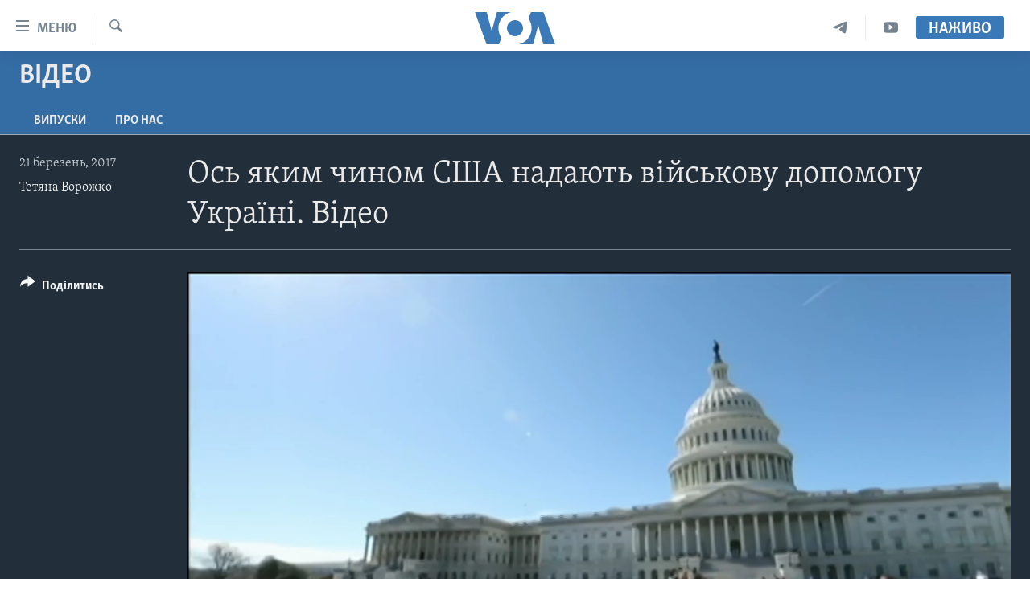

--- FILE ---
content_type: text/html; charset=utf-8
request_url: https://www.holosameryky.com/a/viiskova-dopomoha-ssha-ukraini/3776011.html
body_size: 14120
content:

<!DOCTYPE html>
<html lang="uk" dir="ltr" class="no-js">
<head>
<link href="/Content/responsive/VOA/uk-UA/VOA-uk-UA.css?&amp;av=0.0.0.0&amp;cb=307" rel="stylesheet"/>
<script src="https://tags.holosameryky.com/voa-pangea/prod/utag.sync.js"></script> <script type='text/javascript' src='https://www.youtube.com/iframe_api' async></script>
<script type="text/javascript">
//a general 'js' detection, must be on top level in <head>, due to CSS performance
document.documentElement.className = "js";
var cacheBuster = "307";
var appBaseUrl = "/";
var imgEnhancerBreakpoints = [0, 144, 256, 408, 650, 1023, 1597];
var isLoggingEnabled = false;
var isPreviewPage = false;
var isLivePreviewPage = false;
if (!isPreviewPage) {
window.RFE = window.RFE || {};
window.RFE.cacheEnabledByParam = window.location.href.indexOf('nocache=1') === -1;
const url = new URL(window.location.href);
const params = new URLSearchParams(url.search);
// Remove the 'nocache' parameter
params.delete('nocache');
// Update the URL without the 'nocache' parameter
url.search = params.toString();
window.history.replaceState(null, '', url.toString());
} else {
window.addEventListener('load', function() {
const links = window.document.links;
for (let i = 0; i < links.length; i++) {
links[i].href = '#';
links[i].target = '_self';
}
})
}
// Iframe & Embed detection
var embedProperties = {};
try {
// Reliable way to check if we are in an iframe.
var isIframe = window.self !== window.top;
embedProperties.is_iframe = isIframe;
if (!isIframe) {
embedProperties.embed_context = "main";
} else {
// We are in an iframe. Let's try to access the parent.
// This access will only fail with strict cross-origin (without document.domain).
var parentLocation = window.top.location;
// The access succeeded. Now we explicitly compare the hostname.
if (window.location.hostname === parentLocation.hostname) {
embedProperties.embed_context = "embed_self";
} else {
// Hostname is different (e.g. different subdomain with document.domain)
embedProperties.embed_context = "embed_cross";
}
// Since the access works, we can safely get the details.
embedProperties.url_parent = parentLocation.href;
embedProperties.title_parent = window.top.document.title;
}
} catch (err) {
// We are in an iframe, and an error occurred, probably due to cross-origin restrictions.
embedProperties.is_iframe = true;
embedProperties.embed_context = "embed_cross";
// We cannot access the properties of window.top.
// `document.referrer` can sometimes provide the URL of the parent page.
// It is not 100% reliable, but it is the best we can do in this situation.
embedProperties.url_parent = document.referrer || null;
embedProperties.title_parent = null; // We can't get to the title in a cross-origin scenario.
}
var pwaEnabled = false;
var swCacheDisabled;
</script>
<meta charset="utf-8" />
<title>Ось яким чином США надають військову допомогу Україні. Відео</title>
<meta name="description" content="США не скорочують військову підтримку України" />
<meta name="keywords" content="Відео, Україна, Голос Америки, США, новини" />
<meta name="viewport" content="width=device-width, initial-scale=1.0" />
<meta http-equiv="X-UA-Compatible" content="IE=edge" />
<meta name="robots" content="max-image-preview:large"><meta property="fb:pages" content="127622183939174" />
<meta name="msvalidate.01" content="3286EE554B6F672A6F2E608C02343C0E" />
<meta name="yandex-verification" content="625440aa96ccf0ee" />
<link href="https://www.holosameryky.com/a/viiskova-dopomoha-ssha-ukraini/3776011.html" rel="canonical" />
<meta name="apple-mobile-web-app-title" content="Голос Америки" />
<meta name="apple-mobile-web-app-status-bar-style" content="black" />
<meta name="apple-itunes-app" content="app-id=632618796, app-argument=//3776011.ltr" />
<meta content="Військова допомога США Україні" property="og:title" />
<meta content="Ні, США не скорочують військову підтримку України - як насправді Америка надає допомогу" property="og:description" />
<meta content="video.other" property="og:type" />
<meta content="https://www.holosameryky.com/a/viiskova-dopomoha-ssha-ukraini/3776011.html" property="og:url" />
<meta content="Голос Америки Українською" property="og:site_name" />
<meta content="https://www.facebook.com/holosameryky/" property="article:publisher" />
<meta content="https://gdb.voanews.com/3595139d-ca94-4949-bd38-3be91f03729d_tv_w1200_h630.jpg" property="og:image" />
<meta content="1200" property="og:image:width" />
<meta content="630" property="og:image:height" />
<meta content="227044984370662" property="fb:app_id" />
<meta content="Тетяна Ворожко" name="Author" />
<meta content="player" name="twitter:card" />
<meta content="@chastime" name="twitter:site" />
<meta content="https://www.holosameryky.com/embed/player/article/3776011.html" name="twitter:player" />
<meta content="435" name="twitter:player:width" />
<meta content="314" name="twitter:player:height" />
<meta content="https://voa-video-ns.akamaized.net/pangeavideo/2017/03/3/35/3595139d-ca94-4949-bd38-3be91f03729d.mp4" name="twitter:player:stream" />
<meta content="video/mp4; codecs=&quot;h264&quot;" name="twitter:player:stream:content_type" />
<meta content="Військова допомога США Україні" name="twitter:title" />
<meta content="Ні, США не скорочують військову підтримку України - як насправді Америка надає допомогу" name="twitter:description" />
<link rel="amphtml" href="https://www.holosameryky.com/amp/viiskova-dopomoha-ssha-ukraini/3776011.html" />
<script type="application/ld+json">{"duration":"PT3M7S","uploadDate":"2017-03-21 21:08:00Z","embedUrl":"https://www.holosameryky.com/embed/player/article/3776011.html","headline":"Військова допомога США Україні","inLanguage":"uk-UA","keywords":"Відео, Україна, Голос Америки, США, новини","author":{"@type":"Person","url":"https://www.holosameryky.com/author/тетяна-ворожко/iguqr","description":"Головна виконавча редакторка Української служби Голосу Америки, журналістка. Висвітлюю політику, відносини України-США, соціальні питання, але найбільш люблю розповісти гарну людську історію. Роблю включення із місця подій, записую інтерв’ю, пишу аналітичні статті, запускаю нові проєкти. Авторка двох книг та двох документальних фільмів.","image":{"@type":"ImageObject","url":"https://gdb.voanews.com/01000000-0a00-0242-a2da-08dbf8129ad3.png"},"name":"Тетяна Ворожко"},"datePublished":"2017-03-21 21:08:00Z","dateModified":"2017-03-21 21:08:00Z","publisher":{"logo":{"width":512,"height":220,"@type":"ImageObject","url":"https://www.holosameryky.com/Content/responsive/VOA/uk-UA/img/logo.png"},"@type":"Organization","url":"https://www.holosameryky.com","sameAs":["https://www.facebook.com/holosameryky/","https://twitter.com/holosameryky","https://www.youtube.com/user/holosameryky","https://www.instagram.com/holosameryky/","https://t.me/holosameryky"],"name":"Голос Америки Українською","alternateName":"Голос Америки Українською"},"thumbnailUrl":"https://gdb.voanews.com/3595139d-ca94-4949-bd38-3be91f03729d_tv_w1080_h608.jpg","@context":"https://schema.org","@type":"VideoObject","mainEntityOfPage":"https://www.holosameryky.com/a/viiskova-dopomoha-ssha-ukraini/3776011.html","url":"https://www.holosameryky.com/a/viiskova-dopomoha-ssha-ukraini/3776011.html","description":"Ні, США не скорочують військову підтримку України - як насправді Америка надає допомогу","image":{"width":1080,"height":608,"@type":"ImageObject","url":"https://gdb.voanews.com/3595139d-ca94-4949-bd38-3be91f03729d_tv_w1080_h608.jpg"},"name":"Ось яким чином США надають військову допомогу Україні. Відео"}</script>
<script src="/Scripts/responsive/infographics.b?v=dVbZ-Cza7s4UoO3BqYSZdbxQZVF4BOLP5EfYDs4kqEo1&amp;av=0.0.0.0&amp;cb=307"></script>
<script src="/Scripts/responsive/loader.b?v=C-JLefdHQ4ECvt5x4bMsJCTq2VRkcN8JUkP-IB-DzAI1&amp;av=0.0.0.0&amp;cb=307"></script>
<link rel="icon" type="image/svg+xml" href="/Content/responsive/VOA/img/webApp/favicon.svg" />
<link rel="alternate icon" href="/Content/responsive/VOA/img/webApp/favicon.ico" />
<link rel="apple-touch-icon" sizes="152x152" href="/Content/responsive/VOA/img/webApp/ico-152x152.png" />
<link rel="apple-touch-icon" sizes="144x144" href="/Content/responsive/VOA/img/webApp/ico-144x144.png" />
<link rel="apple-touch-icon" sizes="114x114" href="/Content/responsive/VOA/img/webApp/ico-114x114.png" />
<link rel="apple-touch-icon" sizes="72x72" href="/Content/responsive/VOA/img/webApp/ico-72x72.png" />
<link rel="apple-touch-icon-precomposed" href="/Content/responsive/VOA/img/webApp/ico-57x57.png" />
<link rel="icon" sizes="192x192" href="/Content/responsive/VOA/img/webApp/ico-192x192.png" />
<link rel="icon" sizes="128x128" href="/Content/responsive/VOA/img/webApp/ico-128x128.png" />
<meta name="msapplication-TileColor" content="#ffffff" />
<meta name="msapplication-TileImage" content="/Content/responsive/VOA/img/webApp/ico-144x144.png" />
<link rel="alternate" type="application/rss+xml" title="VOA - Top Stories [RSS]" href="/api/" />
<link rel="sitemap" type="application/rss+xml" href="/sitemap.xml" />
<script type="text/javascript">
var analyticsData = Object.assign(embedProperties, {url:"https://www.holosameryky.com/a/viiskova-dopomoha-ssha-ukraini/3776011.html",property_id:"489",article_uid:"3776011",page_title:"Ось яким чином США надають військову допомогу Україні. Відео",page_type:"video",content_type:"video",subcontent_type:"video",last_modified:"2017-03-21 21:08:00Z",pub_datetime:"2017-03-21 21:08:00Z",section:"відео",english_section:"video",byline:"Тетяна Ворожко",categories:"video",tags:"україна;голос америки;сша;новини",domain:"www.holosameryky.com",language:"Ukrainian",language_service:"VOA Ukrainian",platform:"web",copied:"no",copied_article:"",copied_title:"",runs_js:"Yes",cms_release:"8.45.0.0.307",enviro_type:"prod",slug:"viiskova-dopomoha-ssha-ukraini",entity:"VOA",short_language_service:"UKR",platform_short:"W",page_name:"Ось яким чином США надають військову допомогу Україні. Відео"});
// Push Analytics data as GTM message (without "event" attribute and before GTM initialization)
window.dataLayer = window.dataLayer || [];
window.dataLayer.push(analyticsData);
</script>
<script type="text/javascript" data-cookiecategory="analytics">
var gtmEventObject = {event: 'page_meta_ready'};window.dataLayer = window.dataLayer || [];window.dataLayer.push(gtmEventObject);
var renderGtm = "true";
if (renderGtm === "true") {
(function(w,d,s,l,i){w[l]=w[l]||[];w[l].push({'gtm.start':new Date().getTime(),event:'gtm.js'});var f=d.getElementsByTagName(s)[0],j=d.createElement(s),dl=l!='dataLayer'?'&l='+l:'';j.async=true;j.src='//www.googletagmanager.com/gtm.js?id='+i+dl;f.parentNode.insertBefore(j,f);})(window,document,'script','dataLayer','GTM-N8MP7P');
}
</script>
</head>
<body class=" nav-no-loaded cc_theme pg-media js-category-to-nav pg-prog nojs-images ">
<noscript><iframe src="https://www.googletagmanager.com/ns.html?id=GTM-N8MP7P" height="0" width="0" style="display:none;visibility:hidden"></iframe></noscript> <script type="text/javascript" data-cookiecategory="analytics">
var gtmEventObject = {event: 'page_meta_ready'};window.dataLayer = window.dataLayer || [];window.dataLayer.push(gtmEventObject);
var renderGtm = "true";
if (renderGtm === "true") {
(function(w,d,s,l,i){w[l]=w[l]||[];w[l].push({'gtm.start':new Date().getTime(),event:'gtm.js'});var f=d.getElementsByTagName(s)[0],j=d.createElement(s),dl=l!='dataLayer'?'&l='+l:'';j.async=true;j.src='//www.googletagmanager.com/gtm.js?id='+i+dl;f.parentNode.insertBefore(j,f);})(window,document,'script','dataLayer','GTM-N8MP7P');
}
</script>
<!--Analytics tag js version start-->
<script type="text/javascript" data-cookiecategory="analytics">
var utag_data = Object.assign({}, analyticsData, {pub_year:"2017",pub_month:"03",pub_day:"21",pub_hour:"21",pub_weekday:"Tuesday"});
if(typeof(TealiumTagFrom)==='function' && typeof(TealiumTagSearchKeyword)==='function') {
var utag_from=TealiumTagFrom();var utag_searchKeyword=TealiumTagSearchKeyword();
if(utag_searchKeyword!=null && utag_searchKeyword!=='' && utag_data["search_keyword"]==null) utag_data["search_keyword"]=utag_searchKeyword;if(utag_from!=null && utag_from!=='') utag_data["from"]=TealiumTagFrom();}
if(window.top!== window.self&&utag_data.page_type==="snippet"){utag_data.page_type = 'iframe';}
try{if(window.top!==window.self&&window.self.location.hostname===window.top.location.hostname){utag_data.platform = 'self-embed';utag_data.platform_short = 'se';}}catch(e){if(window.top!==window.self&&window.self.location.search.includes("platformType=self-embed")){utag_data.platform = 'cross-promo';utag_data.platform_short = 'cp';}}
(function(a,b,c,d){ a="https://tags.holosameryky.com/voa-pangea/prod/utag.js"; b=document;c="script";d=b.createElement(c);d.src=a;d.type="text/java"+c;d.async=true; a=b.getElementsByTagName(c)[0];a.parentNode.insertBefore(d,a); })();
</script>
<!--Analytics tag js version end-->
<!-- Analytics tag management NoScript -->
<noscript>
<img style="position: absolute; border: none;" src="https://ssc.holosameryky.com/b/ss/bbgprod,bbgentityvoa/1/G.4--NS/531374936?pageName=voa%3aukr%3aw%3avideo%3a%d0%9e%d1%81%d1%8c%20%d1%8f%d0%ba%d0%b8%d0%bc%20%d1%87%d0%b8%d0%bd%d0%be%d0%bc%20%d0%a1%d0%a8%d0%90%20%d0%bd%d0%b0%d0%b4%d0%b0%d1%8e%d1%82%d1%8c%20%d0%b2%d1%96%d0%b9%d1%81%d1%8c%d0%ba%d0%be%d0%b2%d1%83%20%d0%b4%d0%be%d0%bf%d0%be%d0%bc%d0%be%d0%b3%d1%83%20%d0%a3%d0%ba%d1%80%d0%b0%d1%97%d0%bd%d1%96.%20%d0%92%d1%96%d0%b4%d0%b5%d0%be&amp;c6=%d0%9e%d1%81%d1%8c%20%d1%8f%d0%ba%d0%b8%d0%bc%20%d1%87%d0%b8%d0%bd%d0%be%d0%bc%20%d0%a1%d0%a8%d0%90%20%d0%bd%d0%b0%d0%b4%d0%b0%d1%8e%d1%82%d1%8c%20%d0%b2%d1%96%d0%b9%d1%81%d1%8c%d0%ba%d0%be%d0%b2%d1%83%20%d0%b4%d0%be%d0%bf%d0%be%d0%bc%d0%be%d0%b3%d1%83%20%d0%a3%d0%ba%d1%80%d0%b0%d1%97%d0%bd%d1%96.%20%d0%92%d1%96%d0%b4%d0%b5%d0%be&amp;v36=8.45.0.0.307&amp;v6=D=c6&amp;g=https%3a%2f%2fwww.holosameryky.com%2fa%2fviiskova-dopomoha-ssha-ukraini%2f3776011.html&amp;c1=D=g&amp;v1=D=g&amp;events=event1&amp;c16=voa%20ukrainian&amp;v16=D=c16&amp;c5=video&amp;v5=D=c5&amp;ch=%d0%92%d1%96%d0%b4%d0%b5%d0%be&amp;c15=ukrainian&amp;v15=D=c15&amp;c4=video&amp;v4=D=c4&amp;c14=3776011&amp;v14=D=c14&amp;v20=no&amp;c17=web&amp;v17=D=c17&amp;mcorgid=518abc7455e462b97f000101%40adobeorg&amp;server=www.holosameryky.com&amp;pageType=D=c4&amp;ns=bbg&amp;v29=D=server&amp;v25=voa&amp;v30=489&amp;v105=D=User-Agent " alt="analytics" width="1" height="1" /></noscript>
<!-- End of Analytics tag management NoScript -->
<!--*** Accessibility links - For ScreenReaders only ***-->
<section>
<div class="sr-only">
<h2>Спеціальні потреби</h2>
<ul>
<li><a href="#content" data-disable-smooth-scroll="1">Перейти до матеріалу</a></li>
<li><a href="#navigation" data-disable-smooth-scroll="1">Перейти до меню сторінки</a></li>
<li><a href="#txtHeaderSearch" data-disable-smooth-scroll="1">Перейти до Пошуку</a></li>
</ul>
</div>
</section>
<div dir="ltr">
<div id="page">
<aside>
<div class="ctc-message pos-fix">
<div class="ctc-message__inner">Link has been copied to clipboard</div>
</div>
</aside>
<div class="hdr-20 hdr-20--big">
<div class="hdr-20__inner">
<div class="hdr-20__max pos-rel">
<div class="hdr-20__side hdr-20__side--primary d-flex">
<label data-for="main-menu-ctrl" data-switcher-trigger="true" data-switch-target="main-menu-ctrl" class="burger hdr-trigger pos-rel trans-trigger" data-trans-evt="click" data-trans-id="menu">
<span class="ico ico-close hdr-trigger__ico hdr-trigger__ico--close burger__ico burger__ico--close"></span>
<span class="ico ico-menu hdr-trigger__ico hdr-trigger__ico--open burger__ico burger__ico--open"></span>
<span class="burger__label">Меню</span>
</label>
<div class="menu-pnl pos-fix trans-target" data-switch-target="main-menu-ctrl" data-trans-id="menu">
<div class="menu-pnl__inner">
<nav class="main-nav menu-pnl__item menu-pnl__item--first">
<ul class="main-nav__list accordeon" data-analytics-tales="false" data-promo-name="link" data-location-name="nav,secnav">
<li class="main-nav__item">
<a class="main-nav__item-name main-nav__item-name--link" href="https://www.holosameryky.com" title="Головна" >Головна</a>
</li>
<li class="main-nav__item accordeon__item" data-switch-target="menu-item-1296">
<label class="main-nav__item-name main-nav__item-name--label accordeon__control-label" data-switcher-trigger="true" data-for="menu-item-1296">
Актуально
<span class="ico ico-chevron-down main-nav__chev"></span>
</label>
<div class="main-nav__sub-list">
<a class="main-nav__item-name main-nav__item-name--link main-nav__item-name--sub" href="/p/7698.html" title="Світ" data-item-name="svit" >Світ</a>
<a class="main-nav__item-name main-nav__item-name--link main-nav__item-name--sub" href="/ssha" title="США" data-item-name="ssha" >США</a>
<a class="main-nav__item-name main-nav__item-name--link main-nav__item-name--sub" href="/ukrayina" title="Україна" data-item-name="ukrayina" >Україна</a>
<a class="main-nav__item-name main-nav__item-name--link main-nav__item-name--sub" href="/z/6974" title="Війна - це особисте" data-item-name="viyna-tse-osobyste" >Війна - це особисте</a>
<a class="main-nav__item-name main-nav__item-name--link main-nav__item-name--sub" href="/ukrayintsi-u-sviti" title="Українці у світі" data-item-name="ukrayintsi-u-sviti" >Українці у світі</a>
<a class="main-nav__item-name main-nav__item-name--link main-nav__item-name--sub" href="/nauka-i-tehnolohii" title="Наука" data-item-name="nauka-tehnolohii" >Наука</a>
<a class="main-nav__item-name main-nav__item-name--link main-nav__item-name--sub" href="/zdorovya" title="Здоров&#39;я" data-item-name="zdorovya" >Здоров&#39;я</a>
<a class="main-nav__item-name main-nav__item-name--link main-nav__item-name--sub" href="/kultura" title="Культура" data-item-name="kultura" >Культура</a>
<a class="main-nav__item-name main-nav__item-name--link main-nav__item-name--sub" href="/suspilstvo" title="Суспільство" data-item-name="suspilstvo" >Суспільство</a>
<a class="main-nav__item-name main-nav__item-name--link main-nav__item-name--sub" href="/ekonomika" title="Економіка" data-item-name="ekonomika" >Економіка</a>
<a class="main-nav__item-name main-nav__item-name--link main-nav__item-name--sub" href="/p/7710.html" title="Історії успіху українців" data-item-name="istorii-ispikhu-ukrayintsiv" >Історії успіху українців</a>
</div>
</li>
<li class="main-nav__item">
<a class="main-nav__item-name main-nav__item-name--link" href="/analityka" title="Аналітика" data-item-name="analityka" >Аналітика</a>
</li>
<li class="main-nav__item">
<a class="main-nav__item-name main-nav__item-name--link" href="/polityka-v-ssha" title="Політика в США" data-item-name="polityka-v-ssha" >Політика в США</a>
</li>
<li class="main-nav__item">
<a class="main-nav__item-name main-nav__item-name--link" href="/administratsiya-prezydenta-trampa" title="Адміністрація президента Трампа: перші 100 днів" data-item-name="administratsiya prezydenta trampa" >Адміністрація президента Трампа: перші 100 днів</a>
</li>
<li class="main-nav__item">
<a class="main-nav__item-name main-nav__item-name--link" href="/ukrayintsi-u-sviti" title="Українці в Америці" data-item-name="ukrayintsi-u-sviti" >Українці в Америці</a>
</li>
<li class="main-nav__item">
<a class="main-nav__item-name main-nav__item-name--link" href="/ukrayina" title="УКРАЇНА" data-item-name="ukrayina" >УКРАЇНА</a>
</li>
<li class="main-nav__item">
<a class="main-nav__item-name main-nav__item-name--link" href="/intervyu" title="Інтерв&#39;ю" data-item-name="interview" >Інтерв&#39;ю</a>
</li>
<li class="main-nav__item">
<a class="main-nav__item-name main-nav__item-name--link" href="/borotba-z-dezinformatsiyeyu" title="БОРОТЬБА З ДЕЗІНФОРМАЦІЄЮ" data-item-name="borotba-z-dezinformatsiyeyu" >БОРОТЬБА З ДЕЗІНФОРМАЦІЄЮ</a>
</li>
<li class="main-nav__item">
<a class="main-nav__item-name main-nav__item-name--link" href="/z/1686" title="Відео" data-item-name="video" >Відео</a>
</li>
<li class="main-nav__item accordeon__item" data-switch-target="menu-item-1295">
<label class="main-nav__item-name main-nav__item-name--label accordeon__control-label" data-switcher-trigger="true" data-for="menu-item-1295">
Телепрограми
<span class="ico ico-chevron-down main-nav__chev"></span>
</label>
<div class="main-nav__sub-list">
<a class="main-nav__item-name main-nav__item-name--link main-nav__item-name--sub" href="/z/1684" title="Час-Time" data-item-name="chastime" >Час-Time</a>
<a class="main-nav__item-name main-nav__item-name--link main-nav__item-name--sub" href="/z/6960" title="Брифінг Голосу Америки" data-item-name="bryfing-holosu-ameryky" >Брифінг Голосу Америки</a>
<a class="main-nav__item-name main-nav__item-name--link main-nav__item-name--sub" href="/z/4124" title="Студія Вашингтон" data-item-name="studiya-vashyngton" >Студія Вашингтон</a>
<a class="main-nav__item-name main-nav__item-name--link main-nav__item-name--sub" href="/z/1685" title="Вікно в Америку" data-item-name="vikno-v-ameryku" >Вікно в Америку</a>
<a class="main-nav__item-name main-nav__item-name--link main-nav__item-name--sub" href="/z/4601" title="Прайм-Тайм" data-item-name="tv-programs-prime-time" >Прайм-Тайм</a>
<a class="main-nav__item-name main-nav__item-name--link main-nav__item-name--sub" href="/p/7067.html" title="Погляд з Вашингтона" data-item-name="election-ukraine" >Погляд з Вашингтона</a>
</div>
</li>
<li class="main-nav__item">
<a class="main-nav__item-name main-nav__item-name--link" href="/z/7795" title="English" data-item-name="English" >English</a>
</li>
</ul>
</nav>
<div class="menu-pnl__item">
<a href="https://learningenglish.voanews.com/" class="menu-pnl__item-link" alt="Learning English">Learning English</a>
</div>
<div class="menu-pnl__item menu-pnl__item--social">
<h5 class="menu-pnl__sub-head">Ми в соцмережах</h5>
<a href="https://www.facebook.com/holosameryky/" title="Слідкуйте за нами на Facebook" data-analytics-text="follow_on_facebook" class="btn btn--rounded btn--social-inverted menu-pnl__btn js-social-btn btn-facebook" target="_blank" rel="noopener">
<span class="ico ico-facebook-alt ico--rounded"></span>
</a>
<a href="https://twitter.com/holosameryky" title="Слідкуйте за нами у Twitter" data-analytics-text="follow_on_twitter" class="btn btn--rounded btn--social-inverted menu-pnl__btn js-social-btn btn-twitter" target="_blank" rel="noopener">
<span class="ico ico-twitter ico--rounded"></span>
</a>
<a href="https://www.youtube.com/user/holosameryky" title="Слідкуйте за нами на Youtube" data-analytics-text="follow_on_youtube" class="btn btn--rounded btn--social-inverted menu-pnl__btn js-social-btn btn-youtube" target="_blank" rel="noopener">
<span class="ico ico-youtube ico--rounded"></span>
</a>
<a href="https://www.instagram.com/holosameryky/" title="Підписуйтесь на наш Інстаграм" data-analytics-text="follow_on_instagram" class="btn btn--rounded btn--social-inverted menu-pnl__btn js-social-btn btn-instagram" target="_blank" rel="noopener">
<span class="ico ico-instagram ico--rounded"></span>
</a>
<a href="https://t.me/holosameryky" title="Підпишіться на наш Telegram" data-analytics-text="follow_on_telegram" class="btn btn--rounded btn--social-inverted menu-pnl__btn js-social-btn btn-telegram" target="_blank" rel="noopener">
<span class="ico ico-telegram ico--rounded"></span>
</a>
</div>
<div class="menu-pnl__item">
<a href="/navigation/allsites" class="menu-pnl__item-link">
<span class="ico ico-languages "></span>
Мови
</a>
</div>
</div>
</div>
<label data-for="top-search-ctrl" data-switcher-trigger="true" data-switch-target="top-search-ctrl" class="top-srch-trigger hdr-trigger">
<span class="ico ico-close hdr-trigger__ico hdr-trigger__ico--close top-srch-trigger__ico top-srch-trigger__ico--close"></span>
<span class="ico ico-search hdr-trigger__ico hdr-trigger__ico--open top-srch-trigger__ico top-srch-trigger__ico--open"></span>
</label>
<div class="srch-top srch-top--in-header" data-switch-target="top-search-ctrl">
<div class="container">
<form action="/s" class="srch-top__form srch-top__form--in-header" id="form-topSearchHeader" method="get" role="search"><label for="txtHeaderSearch" class="sr-only">Пошук</label>
<input type="text" id="txtHeaderSearch" name="k" placeholder="шукати текст ..." accesskey="s" value="" class="srch-top__input analyticstag-event" onkeydown="if (event.keyCode === 13) { FireAnalyticsTagEventOnSearch('search', $dom.get('#txtHeaderSearch')[0].value) }" />
<button title="Пошук" type="submit" class="btn btn--top-srch analyticstag-event" onclick="FireAnalyticsTagEventOnSearch('search', $dom.get('#txtHeaderSearch')[0].value) ">
<span class="ico ico-search"></span>
</button></form>
</div>
</div>
<a href="/" class="main-logo-link">
<img src="/Content/responsive/VOA/uk-UA/img/logo-compact.svg" class="main-logo main-logo--comp" alt="site logo">
<img src="/Content/responsive/VOA/uk-UA/img/logo.svg" class="main-logo main-logo--big" alt="site logo">
</a>
</div>
<div class="hdr-20__side hdr-20__side--secondary d-flex">
<a href="https://www.youtube.com/c/holosameryky" title="YouTube" class="hdr-20__secondary-item" data-item-name="custom1">
<span class="ico-custom ico-custom--1 hdr-20__secondary-icon"></span>
</a>
<a href="https://t.me/holosameryky" title="Telegram" class="hdr-20__secondary-item" data-item-name="custom2">
<span class="ico-custom ico-custom--2 hdr-20__secondary-icon"></span>
</a>
<a href="/s" title="Пошук" class="hdr-20__secondary-item hdr-20__secondary-item--search" data-item-name="search">
<span class="ico ico-search hdr-20__secondary-icon hdr-20__secondary-icon--search"></span>
</a>
<div class="hdr-20__secondary-item live-b-drop">
<div class="live-b-drop__off">
<a href="/live" class="live-b-drop__link" title="Наживо" data-item-name="live">
<span class="badge badge--live-btn badge--live-btn-off">
Наживо
</span>
</a>
</div>
<div class="live-b-drop__on hidden">
<label data-for="live-ctrl" data-switcher-trigger="true" data-switch-target="live-ctrl" class="live-b-drop__label pos-rel">
<span class="badge badge--live badge--live-btn">
Наживо
</span>
<span class="ico ico-close live-b-drop__label-ico live-b-drop__label-ico--close"></span>
</label>
<div class="live-b-drop__panel" id="targetLivePanelDiv" data-switch-target="live-ctrl"></div>
</div>
</div>
<div class="srch-bottom">
<form action="/s" class="srch-bottom__form d-flex" id="form-bottomSearch" method="get" role="search"><label for="txtSearch" class="sr-only">Пошук</label>
<input type="search" id="txtSearch" name="k" placeholder="шукати текст ..." accesskey="s" value="" class="srch-bottom__input analyticstag-event" onkeydown="if (event.keyCode === 13) { FireAnalyticsTagEventOnSearch('search', $dom.get('#txtSearch')[0].value) }" />
<button title="Пошук" type="submit" class="btn btn--bottom-srch analyticstag-event" onclick="FireAnalyticsTagEventOnSearch('search', $dom.get('#txtSearch')[0].value) ">
<span class="ico ico-search"></span>
</button></form>
</div>
</div>
<img src="/Content/responsive/VOA/uk-UA/img/logo-print.gif" class="logo-print" loading="lazy" alt="site logo">
<img src="/Content/responsive/VOA/uk-UA/img/logo-print_color.png" class="logo-print logo-print--color" loading="lazy" alt="site logo">
</div>
</div>
</div>
<script>
if (document.body.className.indexOf('pg-home') > -1) {
var nav2In = document.querySelector('.hdr-20__inner');
var nav2Sec = document.querySelector('.hdr-20__side--secondary');
var secStyle = window.getComputedStyle(nav2Sec);
if (nav2In && window.pageYOffset < 150 && secStyle['position'] !== 'fixed') {
nav2In.classList.add('hdr-20__inner--big')
}
}
</script>
<div class="c-hlights c-hlights--breaking c-hlights--no-item" data-hlight-display="mobile,desktop">
<div class="c-hlights__wrap container p-0">
<div class="c-hlights__nav">
<a role="button" href="#" title="Попередній">
<span class="ico ico-chevron-backward m-0"></span>
<span class="sr-only">Попередній</span>
</a>
<a role="button" href="#" title="Наступний">
<span class="ico ico-chevron-forward m-0"></span>
<span class="sr-only">Наступний</span>
</a>
</div>
<span class="c-hlights__label">
<span class="">Breaking News</span>
<span class="switcher-trigger">
<label data-for="more-less-1" data-switcher-trigger="true" class="switcher-trigger__label switcher-trigger__label--more p-b-0" title="Показати більше">
<span class="ico ico-chevron-down"></span>
</label>
<label data-for="more-less-1" data-switcher-trigger="true" class="switcher-trigger__label switcher-trigger__label--less p-b-0" title="Показати менше">
<span class="ico ico-chevron-up"></span>
</label>
</span>
</span>
<ul class="c-hlights__items switcher-target" data-switch-target="more-less-1">
</ul>
</div>
</div> <div id="content">
<div class="prog-hdr">
<div class="container">
<a href="/z/1686" class="prog-hdr__link">
<h1 class="title pg-title title--program">Відео</h1>
</a>
</div>
<div class="nav-tabs nav-tabs--level-1 nav-tabs--prog-hdr nav-tabs--full">
<div class="container">
<div class="row">
<div class="nav-tabs__inner swipe-slide">
<ul class="nav-tabs__list swipe-slide__inner" role="tablist">
<li class="nav-tabs__item nav-tabs__item--prog-hdr nav-tabs__item--full">
<a href="/z/1686">Випуски</a> </li>
<li class="nav-tabs__item nav-tabs__item--prog-hdr nav-tabs__item--full">
<a href="/z/1686/about">Про нас</a> </li>
</ul>
</div>
</div>
</div>
</div>
</div>
<div class="media-container">
<div class="container">
<div class="hdr-container">
<div class="row">
<div class="col-title col-xs-12 col-md-10 col-lg-10 pull-right"> <h1 class="">
Ось яким чином США надають військову допомогу Україні. Відео
</h1>
</div><div class="col-publishing-details col-xs-12 col-md-2 pull-left"> <div class="publishing-details ">
<div class="published">
<span class="date" >
<time pubdate="pubdate" datetime="2017-03-21T23:08:00+02:00">
21 березень, 2017
</time>
</span>
</div>
<div class="links">
<ul class="links__list links__list--column">
<li class="links__item">
<a class="links__item-link" href="/author/тетяна-ворожко/iguqr" title="Тетяна Ворожко">Тетяна Ворожко</a>
</li>
</ul>
</div>
</div>
</div><div class="col-lg-12 separator"> <div class="separator">
<hr class="title-line" />
</div>
</div><div class="col-multimedia col-xs-12 col-md-10 pull-right"> <div class="media-pholder media-pholder--video ">
<div class="c-sticky-container" data-poster="https://gdb.voanews.com/3595139d-ca94-4949-bd38-3be91f03729d_tv_w250_r1.jpg">
<div class="c-sticky-element" data-sp_api="pangea-video" data-persistent data-persistent-browse-out >
<div class="c-mmp c-mmp--enabled c-mmp--loading c-mmp--video c-mmp--detail c-mmp--has-poster c-sticky-element__swipe-el"
data-player_id="" data-title="Ось яким чином США надають військову допомогу Україні. Відео" data-hide-title="False"
data-breakpoint_s="320" data-breakpoint_m="640" data-breakpoint_l="992"
data-hlsjs-src="/Scripts/responsive/hls.b"
data-bypass-dash-for-vod="true"
data-bypass-dash-for-live-video="true"
data-bypass-dash-for-live-audio="true"
data-media-id="3776011"
id="player3776011">
<div class="c-mmp__poster js-poster c-mmp__poster--video">
<img src="https://gdb.voanews.com/3595139d-ca94-4949-bd38-3be91f03729d_tv_w250_r1.jpg" alt="Ось яким чином США надають військову допомогу Україні. Відео" title="Ось яким чином США надають військову допомогу Україні. Відео" class="c-mmp__poster-image-h" />
</div>
<a class="c-mmp__fallback-link" href="https://voa-video-ns.akamaized.net/pangeavideo/2017/03/3/35/3595139d-ca94-4949-bd38-3be91f03729d_hq.mp4">
<span class="c-mmp__fallback-link-icon">
<span class="ico ico-play"></span>
</span>
</a>
<div class="c-spinner">
<img src="/Content/responsive/img/player-spinner.png" alt="please wait" title="please wait" />
</div>
<span class="c-mmp__big_play_btn js-btn-play-big">
<span class="ico ico-play"></span>
</span>
<div class="c-mmp__player">
<video src="https://voa-video-ns.akamaized.net/pangeavideo/2017/03/3/35/3595139d-ca94-4949-bd38-3be91f03729d_hq.mp4" data-fallbacksrc="" data-fallbacktype="" data-type="video/mp4" data-info="Auto" data-sources="[{&quot;AmpSrc&quot;:&quot;https://voa-video-ns.akamaized.net/pangeavideo/2017/03/3/35/3595139d-ca94-4949-bd38-3be91f03729d_mobile.mp4&quot;,&quot;Src&quot;:&quot;https://voa-video-ns.akamaized.net/pangeavideo/2017/03/3/35/3595139d-ca94-4949-bd38-3be91f03729d_mobile.mp4&quot;,&quot;Type&quot;:&quot;video/mp4&quot;,&quot;DataInfo&quot;:&quot;264p&quot;,&quot;Url&quot;:null,&quot;BlockAutoTo&quot;:null,&quot;BlockAutoFrom&quot;:null},{&quot;AmpSrc&quot;:&quot;https://voa-video-ns.akamaized.net/pangeavideo/2017/03/3/35/3595139d-ca94-4949-bd38-3be91f03729d.mp4&quot;,&quot;Src&quot;:&quot;https://voa-video-ns.akamaized.net/pangeavideo/2017/03/3/35/3595139d-ca94-4949-bd38-3be91f03729d.mp4&quot;,&quot;Type&quot;:&quot;video/mp4&quot;,&quot;DataInfo&quot;:&quot;352p&quot;,&quot;Url&quot;:null,&quot;BlockAutoTo&quot;:null,&quot;BlockAutoFrom&quot;:null},{&quot;AmpSrc&quot;:&quot;https://voa-video-ns.akamaized.net/pangeavideo/2017/03/3/35/3595139d-ca94-4949-bd38-3be91f03729d_hq.mp4&quot;,&quot;Src&quot;:&quot;https://voa-video-ns.akamaized.net/pangeavideo/2017/03/3/35/3595139d-ca94-4949-bd38-3be91f03729d_hq.mp4&quot;,&quot;Type&quot;:&quot;video/mp4&quot;,&quot;DataInfo&quot;:&quot;576p&quot;,&quot;Url&quot;:null,&quot;BlockAutoTo&quot;:null,&quot;BlockAutoFrom&quot;:null}]" data-pub_datetime="2017-03-21 21:08:00Z" data-lt-on-play="0" data-lt-url="" data-autoplay data-preload webkit-playsinline="webkit-playsinline" playsinline="playsinline" style="width:100%; height:100%" title="Ось яким чином США надають військову допомогу Україні. Відео" data-aspect-ratio="640/352" data-sdkadaptive="true" data-sdkamp="false" data-sdktitle="Ось яким чином США надають військову допомогу Україні. Відео" data-sdkvideo="html5" data-sdkid="3776011" data-sdktype="Video ondemand">
</video>
</div>
<div class="c-mmp__overlay c-mmp__overlay--title c-mmp__overlay--partial c-mmp__overlay--disabled c-mmp__overlay--slide-from-top js-c-mmp__title-overlay">
<span class="c-mmp__overlay-actions c-mmp__overlay-actions-top js-overlay-actions">
<span class="c-mmp__overlay-actions-link c-mmp__overlay-actions-link--embed js-btn-embed-overlay" title="Embed">
<span class="c-mmp__overlay-actions-link-ico ico ico-embed-code"></span>
<span class="c-mmp__overlay-actions-link-text">Embed</span>
</span>
<span class="c-mmp__overlay-actions-link c-mmp__overlay-actions-link--close-sticky c-sticky-element__close-el" title="close">
<span class="c-mmp__overlay-actions-link-ico ico ico-close"></span>
</span>
</span>
<div class="c-mmp__overlay-title js-overlay-title">
<h5 class="c-mmp__overlay-media-title">
<a class="js-media-title-link" href="/a/viiskova-dopomoha-ssha-ukraini/3776011.html" target="_blank" rel="noopener" title="Ось яким чином США надають військову допомогу Україні. Відео">Ось яким чином США надають військову допомогу Україні. Відео</a>
</h5>
</div>
</div>
<div class="c-mmp__overlay c-mmp__overlay--sharing c-mmp__overlay--disabled c-mmp__overlay--slide-from-bottom js-c-mmp__sharing-overlay">
<span class="c-mmp__overlay-actions">
<span class="c-mmp__overlay-actions-link c-mmp__overlay-actions-link--embed js-btn-embed-overlay" title="Embed">
<span class="c-mmp__overlay-actions-link-ico ico ico-embed-code"></span>
<span class="c-mmp__overlay-actions-link-text">Embed</span>
</span>
<span class="c-mmp__overlay-actions-link c-mmp__overlay-actions-link--close js-btn-close-overlay" title="close">
<span class="c-mmp__overlay-actions-link-ico ico ico-close"></span>
</span>
</span>
<div class="c-mmp__overlay-tabs">
<div class="c-mmp__overlay-tab c-mmp__overlay-tab--disabled c-mmp__overlay-tab--slide-backward js-tab-embed-overlay" data-trigger="js-btn-embed-overlay" data-embed-source="//www.holosameryky.com/embed/player/0/3776011.html?type=video" role="form">
<div class="c-mmp__overlay-body c-mmp__overlay-body--centered-vertical">
<div class="column">
<div class="c-mmp__status-msg ta-c js-message-embed-code-copied" role="tooltip">
The code has been copied to your clipboard.
</div>
<div class="c-mmp__form-group ta-c">
<input type="text" name="embed_code" class="c-mmp__input-text js-embed-code" dir="ltr" value="" readonly />
<span class="c-mmp__input-btn js-btn-copy-embed-code" title="Copy to clipboard"><span class="ico ico-content-copy"></span></span>
</div>
<hr class="c-mmp__separator-line" />
<div class="c-mmp__form-group ta-c">
<label class="c-mmp__form-inline-element">
<span class="c-mmp__form-inline-element-text" title="width">width</span>
<input type="text" title="width" value="640" data-default="640" dir="ltr" name="embed_width" class="ta-c c-mmp__input-text c-mmp__input-text--xs js-video-embed-width" aria-live="assertive" />
<span class="c-mmp__input-suffix">px</span>
</label>
<label class="c-mmp__form-inline-element">
<span class="c-mmp__form-inline-element-text" title="height">height</span>
<input type="text" title="height" value="360" data-default="360" dir="ltr" name="embed_height" class="ta-c c-mmp__input-text c-mmp__input-text--xs js-video-embed-height" aria-live="assertive" />
<span class="c-mmp__input-suffix">px</span>
</label>
</div>
</div>
</div>
</div>
<div class="c-mmp__overlay-tab c-mmp__overlay-tab--disabled c-mmp__overlay-tab--slide-forward js-tab-sharing-overlay" data-trigger="js-btn-sharing-overlay" role="form">
<div class="c-mmp__overlay-body c-mmp__overlay-body--centered-vertical">
<div class="column">
<div class="not-apply-to-sticky audio-fl-bwd">
<aside class="player-content-share share share--mmp" role="complementary"
data-share-url="https://www.holosameryky.com/a/3776011.html" data-share-title="Ось яким чином США надають військову допомогу Україні. Відео" data-share-text="">
<ul class="share__list">
<li class="share__item">
<a href="https://facebook.com/sharer.php?u=https%3a%2f%2fwww.holosameryky.com%2fa%2f3776011.html"
data-analytics-text="share_on_facebook"
title="Facebook" target="_blank"
class="btn bg-transparent js-social-btn">
<span class="ico ico-facebook fs_xl "></span>
</a>
</li>
<li class="share__item">
<a href="https://twitter.com/share?url=https%3a%2f%2fwww.holosameryky.com%2fa%2f3776011.html&amp;text=%d0%9e%d1%81%d1%8c+%d1%8f%d0%ba%d0%b8%d0%bc+%d1%87%d0%b8%d0%bd%d0%be%d0%bc+%d0%a1%d0%a8%d0%90+%d0%bd%d0%b0%d0%b4%d0%b0%d1%8e%d1%82%d1%8c+%d0%b2%d1%96%d0%b9%d1%81%d1%8c%d0%ba%d0%be%d0%b2%d1%83+%d0%b4%d0%be%d0%bf%d0%be%d0%bc%d0%be%d0%b3%d1%83+%d0%a3%d0%ba%d1%80%d0%b0%d1%97%d0%bd%d1%96.+%d0%92%d1%96%d0%b4%d0%b5%d0%be"
data-analytics-text="share_on_twitter"
title="Twitter" target="_blank"
class="btn bg-transparent js-social-btn">
<span class="ico ico-twitter fs_xl "></span>
</a>
</li>
<li class="share__item">
<a href="/a/3776011.html" title="Share this media" class="btn bg-transparent" target="_blank" rel="noopener">
<span class="ico ico-ellipsis fs_xl "></span>
</a>
</li>
</ul>
</aside>
</div>
<hr class="c-mmp__separator-line audio-fl-bwd xs-hidden s-hidden" />
<div class="c-mmp__status-msg ta-c js-message-share-url-copied" role="tooltip">
The URL has been copied to your clipboard
</div>
<div class="c-mmp__form-group ta-c audio-fl-bwd xs-hidden s-hidden">
<input type="text" name="share_url" class="c-mmp__input-text js-share-url" value="https://www.holosameryky.com/a/viiskova-dopomoha-ssha-ukraini/3776011.html" dir="ltr" readonly />
<span class="c-mmp__input-btn js-btn-copy-share-url" title="Copy to clipboard"><span class="ico ico-content-copy"></span></span>
</div>
</div>
</div>
</div>
</div>
</div>
<div class="c-mmp__overlay c-mmp__overlay--settings c-mmp__overlay--disabled c-mmp__overlay--slide-from-bottom js-c-mmp__settings-overlay">
<span class="c-mmp__overlay-actions">
<span class="c-mmp__overlay-actions-link c-mmp__overlay-actions-link--close js-btn-close-overlay" title="close">
<span class="c-mmp__overlay-actions-link-ico ico ico-close"></span>
</span>
</span>
<div class="c-mmp__overlay-body c-mmp__overlay-body--centered-vertical">
<div class="column column--scrolling js-sources"></div>
</div>
</div>
<div class="c-mmp__overlay c-mmp__overlay--disabled js-c-mmp__disabled-overlay">
<div class="c-mmp__overlay-body c-mmp__overlay-body--centered-vertical">
<div class="column">
<p class="ta-c"><span class="ico ico-clock"></span>No media source currently available</p>
</div>
</div>
</div>
<div class="c-mmp__cpanel-container js-cpanel-container">
<div class="c-mmp__cpanel c-mmp__cpanel--hidden">
<div class="c-mmp__cpanel-playback-controls">
<span class="c-mmp__cpanel-btn c-mmp__cpanel-btn--play js-btn-play" title="play">
<span class="ico ico-play m-0"></span>
</span>
<span class="c-mmp__cpanel-btn c-mmp__cpanel-btn--pause js-btn-pause" title="pause">
<span class="ico ico-pause m-0"></span>
</span>
</div>
<div class="c-mmp__cpanel-progress-controls">
<span class="c-mmp__cpanel-progress-controls-current-time js-current-time" dir="ltr">0:00</span>
<span class="c-mmp__cpanel-progress-controls-duration js-duration" dir="ltr">
0:03:07
</span>
<span class="c-mmp__indicator c-mmp__indicator--horizontal" dir="ltr">
<span class="c-mmp__indicator-lines js-progressbar">
<span class="c-mmp__indicator-line c-mmp__indicator-line--range js-playback-range" style="width:100%"></span>
<span class="c-mmp__indicator-line c-mmp__indicator-line--buffered js-playback-buffered" style="width:0%"></span>
<span class="c-mmp__indicator-line c-mmp__indicator-line--tracked js-playback-tracked" style="width:0%"></span>
<span class="c-mmp__indicator-line c-mmp__indicator-line--played js-playback-played" style="width:0%"></span>
<span class="c-mmp__indicator-line c-mmp__indicator-line--live js-playback-live"><span class="strip"></span></span>
<span class="c-mmp__indicator-btn ta-c js-progressbar-btn">
<button class="c-mmp__indicator-btn-pointer" type="button"></button>
</span>
<span class="c-mmp__badge c-mmp__badge--tracked-time c-mmp__badge--hidden js-progressbar-indicator-badge" dir="ltr" style="left:0%">
<span class="c-mmp__badge-text js-progressbar-indicator-badge-text">0:00</span>
</span>
</span>
</span>
</div>
<div class="c-mmp__cpanel-additional-controls">
<span class="c-mmp__cpanel-additional-controls-volume js-volume-controls">
<span class="c-mmp__cpanel-btn c-mmp__cpanel-btn--volume js-btn-volume" title="volume">
<span class="ico ico-volume-unmuted m-0"></span>
</span>
<span class="c-mmp__indicator c-mmp__indicator--vertical js-volume-panel" dir="ltr">
<span class="c-mmp__indicator-lines js-volumebar">
<span class="c-mmp__indicator-line c-mmp__indicator-line--range js-volume-range" style="height:100%"></span>
<span class="c-mmp__indicator-line c-mmp__indicator-line--volume js-volume-level" style="height:0%"></span>
<span class="c-mmp__indicator-slider">
<span class="c-mmp__indicator-btn ta-c c-mmp__indicator-btn--hidden js-volumebar-btn">
<button class="c-mmp__indicator-btn-pointer" type="button"></button>
</span>
</span>
</span>
</span>
</span>
<div class="c-mmp__cpanel-additional-controls-settings js-settings-controls">
<span class="c-mmp__cpanel-btn c-mmp__cpanel-btn--settings-overlay js-btn-settings-overlay" title="source switch">
<span class="ico ico-settings m-0"></span>
</span>
<span class="c-mmp__cpanel-btn c-mmp__cpanel-btn--settings-expand js-btn-settings-expand" title="source switch">
<span class="ico ico-settings m-0"></span>
</span>
<div class="c-mmp__expander c-mmp__expander--sources js-c-mmp__expander--sources">
<div class="c-mmp__expander-content js-sources"></div>
</div>
</div>
<a href="/embed/player/Article/3776011.html?type=video&amp;FullScreenMode=True" target="_blank" rel="noopener" class="c-mmp__cpanel-btn c-mmp__cpanel-btn--fullscreen js-btn-fullscreen" title="fullscreen">
<span class="ico ico-fullscreen m-0"></span>
</a>
</div>
</div>
</div>
</div>
</div>
</div>
<div class="media-download">
<div class="simple-menu">
<span class="handler">
<span class="ico ico-download"></span>
<span class="label">Direct link</span>
<span class="ico ico-chevron-down"></span>
</span>
<div class="inner">
<ul class="subitems">
<li class="subitem">
<a href="https://voa-video-ns.akamaized.net/pangeavideo/2017/03/3/35/3595139d-ca94-4949-bd38-3be91f03729d_mobile.mp4?download=1" title="264p | 7,7MB" class="handler"
onclick="FireAnalyticsTagEventOnDownload(this, 'video', 3776011, 'Ось яким чином США надають військову допомогу Україні. Відео', null, 'Тетяна Ворожко', '2017', '03', '21')">
264p | 7,7MB
</a>
</li>
<li class="subitem">
<a href="https://voa-video-ns.akamaized.net/pangeavideo/2017/03/3/35/3595139d-ca94-4949-bd38-3be91f03729d.mp4?download=1" title="352p | 10,2MB" class="handler"
onclick="FireAnalyticsTagEventOnDownload(this, 'video', 3776011, 'Ось яким чином США надають військову допомогу Україні. Відео', null, 'Тетяна Ворожко', '2017', '03', '21')">
352p | 10,2MB
</a>
</li>
<li class="subitem">
<a href="https://voa-video-ns.akamaized.net/pangeavideo/2017/03/3/35/3595139d-ca94-4949-bd38-3be91f03729d_hq.mp4?download=1" title="576p | 20,8MB" class="handler"
onclick="FireAnalyticsTagEventOnDownload(this, 'video', 3776011, 'Ось яким чином США надають військову допомогу Україні. Відео', null, 'Тетяна Ворожко', '2017', '03', '21')">
576p | 20,8MB
</a>
</li>
</ul>
</div>
</div>
</div>
<div class="intro m-t-md" >
<p >США не скорочують військову підтримку України</p>
</div>
</div>
</div><div class="col-xs-12 col-md-2 col-lg-2 pull-left"> <div class="links">
<p class="buttons link-content-sharing p-0 ">
<button class="btn btn--link btn-content-sharing p-t-0 " id="btnContentSharing" value="text" role="Button" type="" title="Інші варіанти поділитись">
<span class="ico ico-share ico--l"></span>
<span class="btn__text ">
Поділитись
</span>
</button>
</p>
<aside class="content-sharing js-content-sharing " role="complementary"
data-share-url="https://www.holosameryky.com/a/viiskova-dopomoha-ssha-ukraini/3776011.html" data-share-title="Ось яким чином США надають військову допомогу Україні. Відео" data-share-text="США не скорочують військову підтримку України">
<div class="content-sharing__popover">
<h6 class="content-sharing__title">Поділитись</h6>
<button href="#close" id="btnCloseSharing" class="btn btn--text-like content-sharing__close-btn">
<span class="ico ico-close ico--l"></span>
</button>
<ul class="content-sharing__list">
<li class="content-sharing__item">
<div class="ctc ">
<input type="text" class="ctc__input" readonly="readonly">
<a href="" js-href="https://www.holosameryky.com/a/viiskova-dopomoha-ssha-ukraini/3776011.html" class="content-sharing__link ctc__button">
<span class="ico ico-copy-link ico--rounded ico--l"></span>
<span class="content-sharing__link-text">Copy link</span>
</a>
</div>
</li>
<li class="content-sharing__item">
<a href="https://facebook.com/sharer.php?u=https%3a%2f%2fwww.holosameryky.com%2fa%2fviiskova-dopomoha-ssha-ukraini%2f3776011.html"
data-analytics-text="share_on_facebook"
title="Facebook" target="_blank"
class="content-sharing__link js-social-btn">
<span class="ico ico-facebook ico--rounded ico--l"></span>
<span class="content-sharing__link-text">Facebook</span>
</a>
</li>
<li class="content-sharing__item">
<a href="https://twitter.com/share?url=https%3a%2f%2fwww.holosameryky.com%2fa%2fviiskova-dopomoha-ssha-ukraini%2f3776011.html&amp;text=%d0%92%d1%96%d0%b9%d1%81%d1%8c%d0%ba%d0%be%d0%b2%d0%b0+%d0%b4%d0%be%d0%bf%d0%be%d0%bc%d0%be%d0%b3%d0%b0+%d0%a1%d0%a8%d0%90+%d0%a3%d0%ba%d1%80%d0%b0%d1%97%d0%bd%d1%96"
data-analytics-text="share_on_twitter"
title="Twitter" target="_blank"
class="content-sharing__link js-social-btn">
<span class="ico ico-twitter ico--rounded ico--l"></span>
<span class="content-sharing__link-text">Twitter</span>
</a>
</li>
<li class="content-sharing__item">
<a href="https://telegram.me/share/url?url=https%3a%2f%2fwww.holosameryky.com%2fa%2fviiskova-dopomoha-ssha-ukraini%2f3776011.html"
data-analytics-text="share_on_telegram"
title="Telegram" target="_blank"
class="content-sharing__link js-social-btn">
<span class="ico ico-telegram ico--rounded ico--l"></span>
<span class="content-sharing__link-text">Telegram</span>
</a>
</li>
<li class="content-sharing__item visible-xs-inline-block visible-sm-inline-block">
<a href="viber://forward?text=https%3a%2f%2fwww.holosameryky.com%2fa%2fviiskova-dopomoha-ssha-ukraini%2f3776011.html"
data-analytics-text="share_on_viber"
title="Viber" target="_blank"
class="content-sharing__link js-social-btn">
<span class="ico ico-viber ico--rounded ico--l"></span>
<span class="content-sharing__link-text">Viber</span>
</a>
</li>
<li class="content-sharing__item">
<a href="mailto:?body=https%3a%2f%2fwww.holosameryky.com%2fa%2fviiskova-dopomoha-ssha-ukraini%2f3776011.html&amp;subject=Військова допомога США Україні"
title="Email"
class="content-sharing__link ">
<span class="ico ico-email ico--rounded ico--l"></span>
<span class="content-sharing__link-text">Email</span>
</a>
</li>
</ul>
</div>
</aside>
</div>
</div>
</div>
</div>
</div>
</div>
<div class="container">
<div class="body-container">
<div class="row">
<div class="col-xs-12 col-md-3 pull-right"> <div class="media-block-wrap">
<h2 class="section-head">Інше за темою</h2>
<div class="row">
<ul>
<li class="col-xs-12 col-sm-6 col-md-12 col-lg-12 mb-grid">
<div class="media-block ">
<a href="/a/tillerson-moscow/3775242.html" class="img-wrap img-wrap--t-spac img-wrap--size-4 img-wrap--float" title="Reuters: Тіллерсон планує відвідати Москву в квітні">
<div class="thumb thumb16_9">
<noscript class="nojs-img">
<img src="https://gdb.voanews.com/cd845653-d561-4c89-bdb3-3799ed6b6317_w100_r1.jpg" alt="16x9 Image" />
</noscript>
<img data-src="https://gdb.voanews.com/cd845653-d561-4c89-bdb3-3799ed6b6317_w33_r1.jpg" src="" alt="16x9 Image" class=""/>
</div>
</a>
<div class="media-block__content media-block__content--h">
<a class="category category--mb category--size-4" href="/z/1682" title="США">
США
</a>
<a href="/a/tillerson-moscow/3775242.html">
<h4 class="media-block__title media-block__title--size-4" title="Reuters: Тіллерсон планує відвідати Москву в квітні">
Reuters: Тіллерсон планує відвідати Москву в квітні
</h4>
</a>
</div>
</div>
</li>
<li class="col-xs-12 col-sm-6 col-md-12 col-lg-12 mb-grid">
<div class="media-block ">
<a href="/a/imf-ukraine/3774161.html" class="img-wrap img-wrap--t-spac img-wrap--size-4 img-wrap--float" title="МВФ про відстрочку розгляду питання про виділення траншу Україні">
<div class="thumb thumb16_9">
<noscript class="nojs-img">
<img src="https://gdb.voanews.com/93b4aedd-03a1-44ef-b1b2-466255493e84_w100_r1.jpg" alt="16x9 Image" />
</noscript>
<img data-src="https://gdb.voanews.com/93b4aedd-03a1-44ef-b1b2-466255493e84_w33_r1.jpg" src="" alt="16x9 Image" class=""/>
</div>
</a>
<div class="media-block__content media-block__content--h">
<a class="category category--mb category--size-4" href="/z/1681" title="Україна">
Україна
</a>
<a href="/a/imf-ukraine/3774161.html">
<h4 class="media-block__title media-block__title--size-4" title="МВФ про відстрочку розгляду питання про виділення траншу Україні">
МВФ про відстрочку розгляду питання про виділення траншу Україні
</h4>
</a>
</div>
</div>
</li>
<li class="col-xs-12 col-sm-6 col-md-12 col-lg-12 mb-grid">
<div class="media-block ">
<a href="/a/stent-kremlin/3774012.html" class="img-wrap img-wrap--t-spac img-wrap--size-4 img-wrap--float" title="&#171;Багато хто у Кремлі нині чухає потилицю й думає про майбутнє стосунків із США&#187; - Анджела Стент">
<div class="thumb thumb16_9">
<noscript class="nojs-img">
<img src="https://gdb.voanews.com/d1a6edf1-46e3-4900-9548-8cfdc26b6e7b_cx0_cy4_cw0_w100_r1.jpg" alt="16x9 Image" />
</noscript>
<img data-src="https://gdb.voanews.com/d1a6edf1-46e3-4900-9548-8cfdc26b6e7b_cx0_cy4_cw0_w33_r1.jpg" src="" alt="16x9 Image" class=""/>
</div>
</a>
<div class="media-block__content media-block__content--h">
<a class="category category--mb category--size-4" href="/z/1682" title="США">
США
</a>
<a href="/a/stent-kremlin/3774012.html">
<h4 class="media-block__title media-block__title--size-4" title="&#171;Багато хто у Кремлі нині чухає потилицю й думає про майбутнє стосунків із США&#187; - Анджела Стент">
&#171;Багато хто у Кремлі нині чухає потилицю й думає про майбутнє стосунків із США&#187; - Анджела Стент
</h4>
</a>
</div>
</div>
</li>
<li class="col-xs-12 col-sm-6 col-md-12 col-lg-12 mb-grid">
<div class="media-block ">
<a href="/a/rohrabacher-ukarine-putin-russia/3773869.html" class="img-wrap img-wrap--t-spac img-wrap--size-4 img-wrap--float" title="&#171;Найулюбленіший конгресмен Путіна&#187; в квітні відвідає Україну та Росію - ЗМІ">
<div class="thumb thumb16_9">
<noscript class="nojs-img">
<img src="https://gdb.voanews.com/3c5dc678-9072-4b8e-bac5-5937fdc7ed73_cx0_cy1_cw0_w100_r1.jpg" alt="16x9 Image" />
</noscript>
<img data-src="https://gdb.voanews.com/3c5dc678-9072-4b8e-bac5-5937fdc7ed73_cx0_cy1_cw0_w33_r1.jpg" src="" alt="16x9 Image" class=""/>
</div>
</a>
<div class="media-block__content media-block__content--h">
<a class="category category--mb category--size-4" href="/z/1682" title="США">
США
</a>
<a href="/a/rohrabacher-ukarine-putin-russia/3773869.html">
<h4 class="media-block__title media-block__title--size-4" title="&#171;Найулюбленіший конгресмен Путіна&#187; в квітні відвідає Україну та Росію - ЗМІ">
&#171;Найулюбленіший конгресмен Путіна&#187; в квітні відвідає Україну та Росію - ЗМІ
</h4>
</a>
</div>
</div>
</li>
</ul>
</div>
</div>
</div><div class="col-xs-12 col-md-7 col-md-offset-2 pull-left"> <div class="content-offset">
<div class="media-block-wrap">
<h2 class="section-head">Випуски</h2>
<div class="row">
<ul>
<li class="col-xs-6 col-sm-4 col-md-4 col-lg-4">
<div class="media-block ">
<a href="/a/amerykans-ki-fondovi-rynky-khytayut-sya-na-tli-mytnykh-superechok-mizh-ssha-ta-kanadoyu-video/8011661.html" class="img-wrap img-wrap--t-spac img-wrap--size-4" title="Американські фондові ринки хитаються на тлі митних суперечок між США та Канадою">
<div class="thumb thumb16_9">
<noscript class="nojs-img">
<img src="https://gdb.voanews.com/981e1c22-9474-4291-0a27-08dd5c8b1668_tv_w160_r1.jpg" alt="Американські фондові ринки хитаються на тлі митних суперечок між США та Канадою.Відео" />
</noscript>
<img data-src="https://gdb.voanews.com/981e1c22-9474-4291-0a27-08dd5c8b1668_tv_w33_r1.jpg" src="" alt="Американські фондові ринки хитаються на тлі митних суперечок між США та Канадою.Відео" class=""/>
</div>
<span class="ico ico-video ico--media-type"></span>
</a>
<div class="media-block__content">
<span class="date date--mb date--size-4" >березень 15, 2025</span>
<a href="/a/amerykans-ki-fondovi-rynky-khytayut-sya-na-tli-mytnykh-superechok-mizh-ssha-ta-kanadoyu-video/8011661.html">
<h4 class="media-block__title media-block__title--size-4" title="Американські фондові ринки хитаються на тлі митних суперечок між США та Канадою">
Американські фондові ринки хитаються на тлі митних суперечок між США та Канадою
</h4>
</a>
</div>
</div>
</li>
<li class="col-xs-6 col-sm-4 col-md-4 col-lg-4">
<div class="media-block ">
<a href="/a/z-vlasnogho-salonu-krasy-do-prybyraljnyci-pereselenka-pochala-vse-z-nulja-u-ssha-aby-znovu-staty-stylistom-zachisok-video/8007033.html" class="img-wrap img-wrap--t-spac img-wrap--size-4" title="З власного салону краси до прибиральниці: Переселенка почала все з нуля у США, аби знову стати стилістом зачісок">
<div class="thumb thumb16_9">
<noscript class="nojs-img">
<img src="https://gdb.voanews.com/7ae0f272-b9ca-4a87-05b7-08dd5c8b1668_w160_r1.jpg" alt="З власного салону краси до прибиральниці: Переселенка почала все з нуля у США, аби знову стати стилістом зачісок. Відео" />
</noscript>
<img data-src="https://gdb.voanews.com/7ae0f272-b9ca-4a87-05b7-08dd5c8b1668_w33_r1.jpg" src="" alt="З власного салону краси до прибиральниці: Переселенка почала все з нуля у США, аби знову стати стилістом зачісок. Відео" class=""/>
</div>
<span class="ico ico-video ico--media-type"></span>
</a>
<div class="media-block__content">
<span class="date date--mb date--size-4" >березень 15, 2025</span>
<a href="/a/z-vlasnogho-salonu-krasy-do-prybyraljnyci-pereselenka-pochala-vse-z-nulja-u-ssha-aby-znovu-staty-stylistom-zachisok-video/8007033.html">
<h4 class="media-block__title media-block__title--size-4" title="З власного салону краси до прибиральниці: Переселенка почала все з нуля у США, аби знову стати стилістом зачісок">
З власного салону краси до прибиральниці: Переселенка почала все з нуля у США, аби знову стати стилістом зачісок
</h4>
</a>
</div>
</div>
</li>
<li class="col-xs-6 col-sm-4 col-md-4 col-lg-4">
<div class="media-block ">
<a href="/a/rubio-ocinyv-peremovyny-ssha-z-putinym/8011195.html" class="img-wrap img-wrap--t-spac img-wrap--size-4" title="Держсекретар США оцінив результати перемовин з Путіним">
<div class="thumb thumb16_9">
<noscript class="nojs-img">
<img src="https://gdb.voanews.com/be5bf6f7-6bb0-4ac7-35ed-08dd5c897904_tv_w160_r1.jpg" alt="Держсекретар США оцінив результати перемовин з Путіним. Відео" />
</noscript>
<img data-src="https://gdb.voanews.com/be5bf6f7-6bb0-4ac7-35ed-08dd5c897904_tv_w33_r1.jpg" src="" alt="Держсекретар США оцінив результати перемовин з Путіним. Відео" class=""/>
</div>
<span class="ico ico-video ico--media-type"></span>
</a>
<div class="media-block__content">
<span class="date date--mb date--size-4" >березень 14, 2025</span>
<a href="/a/rubio-ocinyv-peremovyny-ssha-z-putinym/8011195.html">
<h4 class="media-block__title media-block__title--size-4" title="Держсекретар США оцінив результати перемовин з Путіним">
Держсекретар США оцінив результати перемовин з Путіним
</h4>
</a>
</div>
</div>
</li>
<li class="col-xs-6 col-sm-4 col-md-4 col-lg-4">
<div class="media-block ">
<a href="/a/vashyngton-na-porozi-shutdaunu-ukraina-vplyv/8011027.html" class="img-wrap img-wrap--t-spac img-wrap--size-4" title="Як потенційний шатдаун, так і чинний тимчасовий бюджет вплинуть на Україну">
<div class="thumb thumb16_9">
<noscript class="nojs-img">
<img src="https://gdb.voanews.com/27c58528-0627-43eb-1046-08dd5c8d307c_tv_w160_r1.jpg" alt="Як потенційний шатдаун, так і чинний тимчасовий бюджет вплинуть на Україну. Відео" />
</noscript>
<img data-src="https://gdb.voanews.com/27c58528-0627-43eb-1046-08dd5c8d307c_tv_w33_r1.jpg" src="" alt="Як потенційний шатдаун, так і чинний тимчасовий бюджет вплинуть на Україну. Відео" class=""/>
</div>
<span class="ico ico-video ico--media-type"></span>
</a>
<div class="media-block__content">
<span class="date date--mb date--size-4" >березень 14, 2025</span>
<a href="/a/vashyngton-na-porozi-shutdaunu-ukraina-vplyv/8011027.html">
<h4 class="media-block__title media-block__title--size-4" title="Як потенційний шатдаун, так і чинний тимчасовий бюджет вплинуть на Україну">
Як потенційний шатдаун, так і чинний тимчасовий бюджет вплинуть на Україну
</h4>
</a>
</div>
</div>
</li>
<li class="col-xs-6 col-sm-4 col-md-4 col-lg-4">
<div class="media-block ">
<a href="/a/eksperty-ssha-pro-pozyciu-putina-ta-podalshi-peregovory/8010986.html" class="img-wrap img-wrap--t-spac img-wrap--size-4" title="Американські експерти – про позицію Путіна та подальші переговори. Відео">
<div class="thumb thumb16_9">
<noscript class="nojs-img">
<img src="https://gdb.voanews.com/af339678-faac-49e5-359b-08dd5c897904_tv_w160_r1.jpg" alt="Американські експерти — про позицію Путіна та подальші переговори. Відео" />
</noscript>
<img data-src="https://gdb.voanews.com/af339678-faac-49e5-359b-08dd5c897904_tv_w33_r1.jpg" src="" alt="Американські експерти — про позицію Путіна та подальші переговори. Відео" class=""/>
</div>
<span class="ico ico-video ico--media-type"></span>
</a>
<div class="media-block__content">
<span class="date date--mb date--size-4" >березень 14, 2025</span>
<a href="/a/eksperty-ssha-pro-pozyciu-putina-ta-podalshi-peregovory/8010986.html">
<h4 class="media-block__title media-block__title--size-4" title="Американські експерти – про позицію Путіна та подальші переговори. Відео">
Американські експерти – про позицію Путіна та подальші переговори. Відео
</h4>
</a>
</div>
</div>
</li>
<li class="col-xs-6 col-sm-4 col-md-4 col-lg-4">
<div class="media-block ">
<a href="/a/ghromadjanyn-ssha-dopomaghaje-ukrajincjam-zakhyshhatysja-vid-aghresiji-video/8010847.html" class="img-wrap img-wrap--t-spac img-wrap--size-4" title="Громадянин США допомагає українцям захищатися від агресії ">
<div class="thumb thumb16_9">
<noscript class="nojs-img">
<img src="https://gdb.voanews.com/b9c50d84-6034-4f5d-096b-08dd5c8b1668_tv_w160_r1.jpg" alt="Громадянин США допомагає українцям захищатися від агресії. Відео" />
</noscript>
<img data-src="https://gdb.voanews.com/b9c50d84-6034-4f5d-096b-08dd5c8b1668_tv_w33_r1.jpg" src="" alt="Громадянин США допомагає українцям захищатися від агресії. Відео" class=""/>
</div>
<span class="ico ico-video ico--media-type"></span>
</a>
<div class="media-block__content">
<span class="date date--mb date--size-4" >березень 14, 2025</span>
<a href="/a/ghromadjanyn-ssha-dopomaghaje-ukrajincjam-zakhyshhatysja-vid-aghresiji-video/8010847.html">
<h4 class="media-block__title media-block__title--size-4" title="Громадянин США допомагає українцям захищатися від агресії ">
Громадянин США допомагає українцям захищатися від агресії
</h4>
</a>
</div>
</div>
</li>
</ul>
</div>
<a class="link-more" href="/z/1686">Усі випуски</a> </div>
<div class="media-block-wrap">
<hr class="line-head" />
<a class="crosslink-important" href="/programs/tv">
<span class="ico ico-chevron-forward pull-right"></span>
<strong>
<span class="ico ico-play-rounded pull-left"></span>
Телевізійні Програми
</strong>
</a> <a class="crosslink-important" href="/programs/radio">
<span class="ico ico-chevron-forward pull-right"></span>
<strong>
<span class="ico ico-audio-rounded pull-left"></span>
Радіо Програми
</strong>
</a> </div>
</div>
</div>
</div>
</div>
</div>
</div>
<footer role="contentinfo">
<div id="foot" class="foot">
<div class="container">
<div class="foot-nav collapsed" id="foot-nav">
<div class="menu">
<ul class="items">
<li class="socials block-socials">
<span class="handler" id="socials-handler">
Ми в соцмережах
</span>
<div class="inner">
<ul class="subitems follow">
<li>
<a href="https://www.facebook.com/holosameryky/" title="Слідкуйте за нами на Facebook" data-analytics-text="follow_on_facebook" class="btn btn--rounded js-social-btn btn-facebook" target="_blank" rel="noopener">
<span class="ico ico-facebook-alt ico--rounded"></span>
</a>
</li>
<li>
<a href="https://twitter.com/holosameryky" title="Слідкуйте за нами у Twitter" data-analytics-text="follow_on_twitter" class="btn btn--rounded js-social-btn btn-twitter" target="_blank" rel="noopener">
<span class="ico ico-twitter ico--rounded"></span>
</a>
</li>
<li>
<a href="https://www.youtube.com/user/holosameryky" title="Слідкуйте за нами на Youtube" data-analytics-text="follow_on_youtube" class="btn btn--rounded js-social-btn btn-youtube" target="_blank" rel="noopener">
<span class="ico ico-youtube ico--rounded"></span>
</a>
</li>
<li>
<a href="https://www.instagram.com/holosameryky/" title="Підписуйтесь на наш Інстаграм" data-analytics-text="follow_on_instagram" class="btn btn--rounded js-social-btn btn-instagram" target="_blank" rel="noopener">
<span class="ico ico-instagram ico--rounded"></span>
</a>
</li>
<li>
<a href="https://t.me/holosameryky" title="Підпишіться на наш Telegram" data-analytics-text="follow_on_telegram" class="btn btn--rounded js-social-btn btn-telegram" target="_blank" rel="noopener">
<span class="ico ico-telegram ico--rounded"></span>
</a>
</li>
<li>
<a href="/rssfeeds" title="RSS" data-analytics-text="follow_on_rss" class="btn btn--rounded js-social-btn btn-rss" >
<span class="ico ico-rss ico--rounded"></span>
</a>
</li>
<li>
<a href="/podcasts" title="Подкасти" data-analytics-text="follow_on_podcast" class="btn btn--rounded js-social-btn btn-podcast" >
<span class="ico ico-podcast ico--rounded"></span>
</a>
</li>
<li>
<a href="/subscribe.html" title="Підписатись" data-analytics-text="follow_on_subscribe" class="btn btn--rounded js-social-btn btn-email" >
<span class="ico ico-email ico--rounded"></span>
</a>
</li>
</ul>
</div>
</li>
<li class="block-primary collapsed collapsible item">
<span class="handler">
Голос Америки
<span title="close tab" class="ico ico-chevron-up"></span>
<span title="open tab" class="ico ico-chevron-down"></span>
<span title="add" class="ico ico-plus"></span>
<span title="remove" class="ico ico-minus"></span>
</span>
<div class="inner">
<ul class="subitems">
<li class="subitem">
<a class="handler" href="/p/5206.html" title="Про нас" >Про нас</a>
</li>
<li class="subitem">
<a class="handler" href="/p/6190.html" title="Робота" >Робота</a>
</li>
<li class="subitem">
<a class="handler" href="/napyshit-nam" title="Напишіть нам" >Напишіть нам</a>
</li>
<li class="subitem">
<a class="handler" href="https://itunes.apple.com/app/voa/id632618796?ls=1&amp;mt=8" title="iOS" target="_blank" rel="noopener">iOS</a>
</li>
<li class="subitem">
<a class="handler" href="https://play.google.com/store/apps/details?id=gov.bbg.voa" title="Android" target="_blank" rel="noopener">Android</a>
</li>
<li class="subitem">
<a class="handler" href="http://www.bbgdirect.com/ukrainian" title="BBG Direct" >BBG Direct</a>
</li>
<li class="subitem">
<a class="handler" href="https://www.voanews.com/p/5338.html" title="Політика конфіденційності" target="_blank" rel="noopener">Політика конфіденційності</a>
</li>
<li class="subitem">
<a class="handler" href="https://www.voanews.com/section-508" title="Спеціальні налаштування" >Спеціальні налаштування</a>
</li>
<li class="subitem">
<a class="handler" href="https://editorials.voa.gov/z/6206" title="Позиція уряду США" >Позиція уряду США</a>
</li>
<li class="subitem">
<a class="handler" href="https://ukrainian.voanews.com/p/7907.html" title="Додатки" >Додатки</a>
</li>
</ul>
</div>
</li>
</ul>
</div>
</div>
<div class="foot__item foot__item--copyrights">
<p class="copyright">Голос Америки © 2026 VOA, Inc. Всі права захищені</p>
</div>
</div>
</div>
</footer> </div>
</div>
<script src="https://cdn.onesignal.com/sdks/web/v16/OneSignalSDK.page.js" defer></script>
<script>
if (!isPreviewPage) {
window.OneSignalDeferred = window.OneSignalDeferred || [];
OneSignalDeferred.push(function(OneSignal) {
OneSignal.init({
appId: "d517b6fd-8e7b-4871-837a-da10b218aa7e",
});
});
}
</script> <script defer src="/Scripts/responsive/serviceWorkerInstall.js?cb=307"></script>
<script type="text/javascript">
// opera mini - disable ico font
if (navigator.userAgent.match(/Opera Mini/i)) {
document.getElementsByTagName("body")[0].className += " can-not-ff";
}
// mobile browsers test
if (typeof RFE !== 'undefined' && RFE.isMobile) {
if (RFE.isMobile.any()) {
document.getElementsByTagName("body")[0].className += " is-mobile";
}
else {
document.getElementsByTagName("body")[0].className += " is-not-mobile";
}
}
</script>
<script src="/conf.js?x=307" type="text/javascript"></script>
<div class="responsive-indicator">
<div class="visible-xs-block">XS</div>
<div class="visible-sm-block">SM</div>
<div class="visible-md-block">MD</div>
<div class="visible-lg-block">LG</div>
</div>
<script type="text/javascript">
var bar_data = {
"apiId": "3776011",
"apiType": "1",
"isEmbedded": "0",
"culture": "uk-UA",
"cookieName": "cmsLoggedIn",
"cookieDomain": "www.holosameryky.com"
};
</script>
<div id="scriptLoaderTarget" style="display:none;contain:strict;"></div>
</body>
</html>